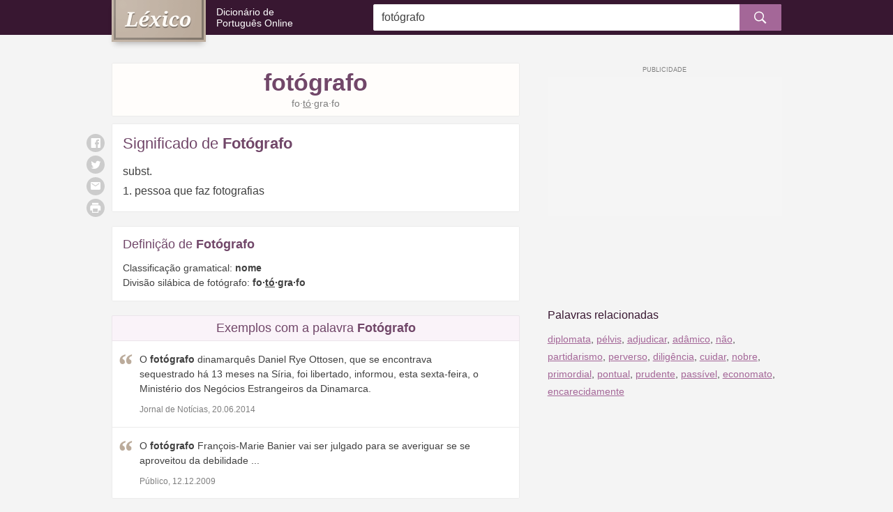

--- FILE ---
content_type: text/html; charset=ISO-8859-1
request_url: https://www.lexico.pt/fotografo/
body_size: 8151
content:
<!DOCTYPE html ><html lang="pt-pt"><head><meta http-equiv="Content-Type" content="text/html; charset=iso-8859-1" /><meta http-equiv="X-UA-Compatible" content="IE=edge" /><meta name="viewport" content="width=device-width, maximum-scale=1"/><title>Significado de Fotógrafo - O que é e Conceito no Dicionário</title><link rel="apple-touch-icon" sizes="180x180" href="/apple-touch-icon.png"><link rel="icon" type="image/png" href="/favicon-32x32.png" sizes="32x32"><link rel="icon" type="image/png" href="/favicon-16x16.png" sizes="16x16"><link rel="manifest" href="/manifest.json"><meta name="theme-color" content="#ffffff" /><style>@charset "UTF-8";@media (min-width:768px){.ad-mobile{display:none;visibility:hidden}}.ad-sidebar{display:none;visibility:hidden}@media (min-width:768px){.ad-sidebar{display:block;visibility:visible}}.hide{display:none;visibility:hidden}h1,h2,h3,h4,h5{font-weight:700;line-height:1.2}h1{font-size:1.375rem}@media (min-width:1024px){h1{font-size:2.125rem}}h2{font-size:1.25rem}@media (min-width:1024px){h2{font-size:1.375rem}}h3{font-size:1.125rem}@media (min-width:1024px){h3{font-size:1.125rem;font-weight:400}}h4{font-size:1rem}@media (min-width:1024px){h4{font-size:1rem}}h5{font-size:.83rem}h4{text-transform:uppercase;letter-spacing:.03em}.card-list-words{margin:0;padding:0;list-style:none}.search button,.sg-social button{background:0 0;padding:0;font-size:inherit;line-height:1;border-radius:0;border:none;text-decoration:none;-webkit-user-select:none;-ms-user-select:none;user-select:none;cursor:pointer}.search button:focus,.sg-social button:focus{outline:0;border:none;box-shadow:none}html{-ms-text-size-adjust:100%;-webkit-text-size-adjust:100%}body{margin:0}article,aside,footer,header,nav,section{display:block}figcaption,figure,main{display:block}figure{margin:1em 40px}hr{box-sizing:content-box;height:0;overflow:visible}pre{font-family:monospace,monospace;font-size:1em}a{background-color:transparent;-webkit-text-decoration-skip:objects}a:active,a:hover{outline-width:0}abbr[title]{border-bottom:none;text-decoration:underline;text-decoration:underline dotted}b,strong{font-weight:inherit}b,strong{font-weight:bolder}code,kbd,samp{font-family:monospace,monospace;font-size:1em}dfn{font-style:italic}mark{background-color:#ff0;color:#000}small{font-size:80%}sub,sup{font-size:75%;line-height:0;position:relative;vertical-align:baseline}sub{bottom:-.25em}sup{top:-.5em}audio,video{display:inline-block}audio:not([controls]){display:none;height:0}img{border-style:none}svg:not(:root){overflow:hidden}button,input,optgroup,select,textarea{font-family:sans-serif;font-size:100%;line-height:1.15;margin:0}button,input{overflow:visible}button,select{text-transform:none}[type=reset],[type=submit],button,html [type=button]{-webkit-appearance:button}[type=button]::-moz-focus-inner,[type=reset]::-moz-focus-inner,[type=submit]::-moz-focus-inner,button::-moz-focus-inner{border-style:none;padding:0}[type=button]:-moz-focusring,[type=reset]:-moz-focusring,[type=submit]:-moz-focusring,button:-moz-focusring{outline:1px dotted ButtonText}fieldset{border:1px solid silver;margin:0 2px;padding:.35em .625em .75em}legend{box-sizing:border-box;color:inherit;display:table;max-width:100%;padding:0;white-space:normal}progress{display:inline-block;vertical-align:baseline}textarea{overflow:auto}[type=checkbox],[type=radio]{box-sizing:border-box;padding:0}[type=number]::-webkit-inner-spin-button,[type=number]::-webkit-outer-spin-button{height:auto}[type=search]{-webkit-appearance:textfield;outline-offset:-2px}[type=search]::-webkit-search-cancel-button,[type=search]::-webkit-search-decoration{-webkit-appearance:none}::-webkit-file-upload-button{-webkit-appearance:button;font:inherit}details,menu{display:block}summary{display:list-item}canvas{display:inline-block}template{display:none}[hidden]{display:none}*,:after,:before{box-sizing:border-box}html{font-size:16px;min-height:100%}body{background:#f4f4f4;color:#404040;font-family:Helvetica,Arial,sans-serif;font-size:1rem;line-height:1.5}img{max-width:100%;height:auto}h1,h2,h3,h4,h5{margin:2em 0 1.5em;color:#714769}blockquote,ol,p,ul{margin:1.5em 0}b,strong{font-weight:700}small{font-size:80%}a{color:#a46798;text-decoration:underline}a:link{-webkit-tap-highlight-color:rgba(25,25,25,.1)}.container{max-width:980px;margin-left:auto;margin-right:auto;padding-left:10px;padding-right:10px}.container:after{content:" ";display:block;clear:both}.main-content{position:relative}@media (min-width:768px){.main-content{width:60.9589041096%;float:left;margin-right:4.1095890411%}}.sidebar:after,.sidebar:before{content:" ";display:table}.sidebar:after{clear:both}@media (min-width:768px){.sidebar{width:34.9315068493%;float:right;margin-right:0}}.main-content,.sidebar{margin-bottom:1.875rem}.header{background:#381731}@media (min-width:1024px){.header{margin-bottom:2.5rem}}.header--home{margin-bottom:2.5rem}@media (min-width:1024px){.header--home{margin-bottom:3.75rem}}.logo{position:relative;height:40px;display:table}@media (min-width:1024px){.logo{width:34.9315068493%;float:left;margin-right:4.1095890411%;height:50px}}.logo .slogan{display:table-cell;vertical-align:middle;font-weight:300;font-size:.8125rem;line-height:1.2;text-decoration:none;color:#fff;padding-left:123px;margin:0}.logo .slogan a{color:inherit;text-decoration:inherit;display:inline-block}.logo .slogan img{position:absolute;left:0;top:0;box-shadow:0 6px 8px -4px rgba(25,22,20,.3)}@media (min-width:1024px){.logo .slogan img{width:auto;height:60px}.header--home .logo .slogan img{width:auto;height:80px}}.logo .slogan .br{display:block}@media (min-width:570px) and (max-width:1024px){.logo .slogan{font-size:1rem}.logo .slogan .br{display:none;visibility:hidden}}@media (min-width:1024px){.logo .slogan{font-size:.875rem;padding-left:150px}}.logo .site-name{display:none;visibility:hidden}.header--home .logo{height:auto;display:block;text-align:center;margin-bottom:1rem}.header--home .logo .slogan{display:block;vertical-align:top;font-size:1rem;padding-left:0}.header--home .logo .slogan img{left:auto;top:auto;display:block;margin:0 auto .625rem}@media (min-width:1024px){.header--home .logo{clear:both;width:100%;float:left;margin-left:0;margin-right:0;margin-bottom:0}}.search{margin-top:1.25rem;margin-bottom:.9375rem}.search>form{position:relative}.search input{width:100%;height:38px;background:#fff;border:0;border-radius:3px;box-shadow:inset 0 0 0 1px #ebebeb;padding-right:38px;padding-left:.75rem}.search button{position:absolute;right:0;top:0;padding:0;border-radius:0 2px 2px 0;color:#fff;background:#a46798;width:38px;height:38px;text-align:center;font-size:1.125rem}.search #clear{position:absolute;width:38px;height:38px;line-height:38px!important;right:43px;color:#bfbfbf;cursor:pointer;z-index:2;text-align:center;top:50%;transform:translateY(-50%)}.header--home .search{position:relative;bottom:-25px;margin-top:-25px;margin-bottom:0}.header--home .search input{box-shadow:0 8px 12px -6px rgba(25,22,20,.3)!important;height:50px;padding:1rem 50px 1rem 1rem}.header--home .search button{width:50px;height:50px;font-size:1.5rem}.header--home .search #clear{right:55px}@media (min-width:1024px){.header--home .search{width:60.9589041096%;float:none;margin-left:auto;margin-right:auto}}@media (min-width:1024px){.search{width:60.9589041096%;float:left;margin-right:4.1095890411%;float:right;margin-right:0;margin-top:0;margin-bottom:0;display:table;height:50px}.search>form{display:table-cell;vertical-align:middle}.search button{width:60px!important;top:50%;transform:translateY(-50%);transition:background .2s ease-in-out}}@media (min-width:1024px) and (min-width:1024px){.search button:hover{background:#87517c}}@media (min-width:1024px){.search #clear{right:65px!important}}.header--home .logo .slogan img{position:relative}#significado{margin:0;font-size:.875rem;line-height:1.6}@media (min-width:1024px){#significado{font-size:1rem;line-height:1.8}}.text{margin:0}.words-buttons{margin:0 0 -.3125rem}@media (min-width:1024px){.words-buttons>span{margin-top:.5rem}}.quisdizer{color:#dd4b39;margin-bottom:1rem}.quisdizer a{font-style:italic}.search-info{font-size:.875rem;color:#7f7f7f;border-top:1px solid #ebebeb;padding-top:.3em}.search-results{margin-top:1.25rem}.search-results>div{margin-bottom:1.25rem;font-size:.875rem}.search-results>div a{font-size:1rem}.card{background:#fff;box-shadow:inset 0 0 0 1px #ebebeb;border-radius:2px;padding:1rem}.card-home{position:relative;margin-bottom:1.25rem}.card-home .card-title{font-size:1rem;margin:0;padding-bottom:.5rem}@media (min-width:1024px){.card-home{width:47.9452054795%;float:left;margin-right:4.1095890411%}.card-home:nth-child(even){float:right;margin-right:0}.card-home .card-title{font-size:1.125rem}}.card-home .btn-more{font-size:.75rem;padding:.375rem .75rem;width:100%;text-align:center}@media (min-width:1024px){.card-home .btn-more{position:absolute;top:15px;right:15px;width:auto}}.card-list-words{font-size:.875rem}.card-list-words .wrap{margin:0 -.3rem}.card-list-words a{width:49%;display:inline-block;vertical-align:middle;-webkit-hyphens:auto;-ms-hyphens:auto;hyphens:auto;margin:.3rem 0;padding:.3rem}@media (min-width:1024px){.card-list-words a{width:33.3333333333%;float:left;padding:.3rem 1px}.card-list-words a:nth-child(3n+3){float:right}}.card-home--ad{box-shadow:none;background:0 0;padding:0;text-align:center;margin:0}.card-pl{margin-bottom:.625rem;font-size:.8125rem}.card-pl .card-title{font-weight:400;font-size:1rem;margin:0 0 .8rem}.card-pl .card-title span{font-weight:700}@media (min-width:1024px){.card-pl{margin-bottom:1.25rem;font-size:.875rem}.card-pl .card-title{font-size:1.125rem}.card-pl-significado .card-title{font-size:1.375rem}}.card-pl-header{text-align:center;background:#fffdfb;padding:.5rem}.card-pl-header .title{margin:0}.card-pl-header .silabas{font-size:.875rem;color:#7f7f7f}.card-pl-header .conjugacao{color:#7f7f7f;margin:.625rem auto 0;max-width:90%}@media (min-width:1024px){.card-pl-header{margin-bottom:.625rem}}.card-pl-boxes{padding-bottom:0}.card-pl-boxes .card-title{margin:-1rem -1rem 0 -1rem;text-align:center;background:#faf3f9;box-shadow:inset 0 0 0 1px rgba(0,0,0,.06);border-radius:2px 2px 0 0;padding:.5rem}.card-pl-boxes .box{margin:0 -1rem;padding:1rem;position:relative}.card-pl-boxes .box:not(:last-child){border-bottom:1px solid #ebebeb}.card-pl-boxes .box-quote{padding-left:2.5rem}.card-pl-boxes .quote{position:absolute;left:0;top:1rem;width:2.5rem;text-align:center;color:#bbab9b}.card-pl-boxes .author{display:block;font-size:.75rem;color:#7f7f7f;margin-top:.625rem}.card-pl-intro{font-size:1rem;line-height:1.6}.card-pl-intro p{margin-top:0}.card-pl-intro p:last-child{margin-bottom:0}.card-pagina .card-title{font-weight:400;margin:0 0 .8rem}.card-pagina .card-title span{font-weight:700}.card-pagina p{margin-top:0}.card-pagina p:last-child{margin-bottom:0}@media (min-width:1024px){.card-pagina .card-title{font-size:1.375rem}}#relacionadas{text-align:center}#relacionadas .title{font-size:1.125rem;color:#381731;margin-bottom:1rem}#relacionadas .words{line-height:1.8}@media (min-width:1024px){#relacionadas{text-align:left}#relacionadas .title{font-size:1rem;margin-bottom:.625rem}#relacionadas .words{font-size:.875rem}}.social{margin:.625rem 0;text-align:center}.sg-social{visibility:hidden}.sg-social>div{vertical-align:top;margin:0 .3125rem}@media (max-width:1023px){.sg-social>div{display:inline-block}}.sg-social button{display:block;width:26px;height:26px;border-radius:26px;background:#ccc;color:#fff}@media (min-width:1024px){.social{display:none;visibility:hidden}}.ad-mrec,.ad-mrec-lrec{margin-left:auto;margin-right:auto;margin-bottom:1.25rem}.ad-mrec{text-align:center;padding-top:20px;min-width:300px;height:270px;width:300px}.ad-mrec:after,.ad-mrec:before{content:" ";display:table}.ad-mrec:after{clear:both}.ad-mrec div{position:relative;display:inline-block;background:#f5f5f5}.ad-mrec div:before{content:'PUBLICIDADE';font-family:Helvetica,Arial,sans-serif;font-size:.5625rem;color:#7f7f7f;text-align:center;display:block;height:20px;line-height:20px;position:absolute;left:0;right:0;top:-20px}.ad-mrec div{width:300px;height:250px}@media (max-width:1023px){.ad-mrec{min-width:300px;height:270px;margin-left:-10px;margin-right:-10px;width:auto;float:none;text-align:center}.ad-mrec div{width:300px;height:250px}.ad-mrec div{display:inline-block}}.ad-mrec-lrec{text-align:center;padding-top:20px;min-width:300px;height:270px;width:300px}.ad-mrec-lrec:after,.ad-mrec-lrec:before{content:" ";display:table}.ad-mrec-lrec:after{clear:both}.ad-mrec-lrec div{position:relative;display:inline-block;background:#f5f5f5}.ad-mrec-lrec div:before{content:'PUBLICIDADE';font-family:Helvetica,Arial,sans-serif;font-size:.5625rem;color:#7f7f7f;text-align:center;display:block;height:20px;line-height:20px;position:absolute;left:0;right:0;top:-20px}.ad-mrec-lrec div{width:300px;height:250px}@media (max-width:1023px){.ad-mrec-lrec{min-width:300px;height:270px;margin-left:-10px;margin-right:-10px;width:auto;float:none;text-align:center}.ad-mrec-lrec div{width:300px;height:250px}.ad-mrec-lrec div{display:inline-block}}@media (min-width:1023px){.ad-mrec-lrec{min-width:336px;height:300px}.ad-mrec-lrec div{width:336px;height:280px}}@media (max-width:339px){.ad-mrec-lrec{min-width:300px;height:270px}.ad-mrec-lrec div{width:300px;height:250px}}.ad-sidebar{text-align:center;padding-top:20px;width:160px;height:620px;margin:0 auto;margin-bottom:1.875rem}.ad-sidebar:after,.ad-sidebar:before{content:" ";display:table}.ad-sidebar:after{clear:both}.ad-sidebar div{position:relative;display:inline-block;background:#f5f5f5}.ad-sidebar div:before{content:'PUBLICIDADE';font-family:Helvetica,Arial,sans-serif;font-size:.5625rem;color:#7f7f7f;text-align:center;display:block;height:20px;line-height:20px;position:absolute;left:0;right:0;top:-20px}.ad-sidebar div{width:160px;height:600px}@media (min-width:1024px){.ad-sidebar{text-align:center;padding-top:20px;min-width:300px;height:270px;width:300px}.ad-sidebar:after,.ad-sidebar:before{content:" ";display:table}.ad-sidebar:after{clear:both}.ad-sidebar div{position:relative;display:inline-block;background:#f5f5f5}.ad-sidebar div:before{content:'PUBLICIDADE';font-family:Helvetica,Arial,sans-serif;font-size:.5625rem;color:#7f7f7f;text-align:center;display:block;height:20px;line-height:20px;position:absolute;left:0;right:0;top:-20px}.ad-sidebar div{width:300px;height:250px}}@media (min-width:1024px) and (max-width:1023px){.ad-sidebar{min-width:300px;height:270px;margin-left:-10px;margin-right:-10px;width:auto;float:none;text-align:center}.ad-sidebar div{width:300px;height:250px}.ad-sidebar div{display:inline-block}}@media (min-width:1024px) and (min-width:1023px){.ad-sidebar{min-width:336px;height:300px}.ad-sidebar div{width:336px;height:280px}}@media (min-width:1024px) and (max-width:339px){.ad-sidebar{min-width:300px;height:270px}.ad-sidebar div{width:300px;height:250px}}</style><link rel="alternate" type="application/rss+xml" title="RSS feed do Léxico" href="http://www.lexico.pt/rss.php" /><meta name="description" content="O significado de Fotógrafo no Dicionário Português. Fotógrafo, o que é: Pessoa que faz fotografias." /><meta name="google-site-verification" content="KiBm-uvdQxa6s2U3W7wVqPPC84LWt9nXsdPaloubsic" /><meta name="msvalidate.01" content="3E8C69C37B0951A16A22DAFEEEF764C5" /><meta name="y_key" content="13fb3d960a4eee30" /><meta property="fb:admins" content="806619650" /><meta property="fb:app_id" content="1244470265682378" /><meta property="og:title" content="Fotógrafo" /><meta property="og:url" content="http://www.lexico.pt/fotografo/" /><meta property="og:site_name" content="Léxico" /><meta property="og:description" content="Significado de Fotógrafo: Pessoa que faz fotografias.... Dicionário Léxico de Português" /><meta property="og:type" content="article"/><meta property="og:image" content="https://static.lexico.pt/assets/img/ogimage.png" /><link rel="canonical" href="https://www.lexico.pt/fotografo/" /> <script>(function(w,d,s,l,i){w[l]=w[l]||[];w[l].push({'gtm.start':new Date().getTime(),event:'gtm.js'});var f=d.getElementsByTagName(s)[0],j=d.createElement(s),dl=l!='dataLayer'?'&l='+l:'';j.async=true;j.src='https://www.googletagmanager.com/gtm.js?id='+i+dl;f.parentNode.insertBefore(j,f);})(window,document,'script','dataLayer','GTM-KMTCHMF');</script><script async defer src="https://securepubads.g.doubleclick.net/tag/js/gpt.js"></script><script>var googletag=window.googletag||{cmd:[]};if(window.localStorage&&!window.localStorage.getItem("sg_gpt_event")){window.localStorage.setItem("sg_gpt_event",Math.floor((Math.random()*100)+1)<=10?1:0);}!function(a9,a,p,s,t,A,g){if(a[a9])return;function q(c,r){a[a9]._Q.push([c,r])}a[a9]={init:function(){q('i',arguments)},fetchBids:function(){q('f',arguments)},setDisplayBids:function(){},targetingKeys:function(){return[]},_Q:[]};A=p.createElement(s);A.async=!0;A.src=t;g=p.getElementsByTagName(s)[0];g.parentNode.insertBefore(A,g)}('apstag',window,document,'script','//c.amazon-adsystem.com/aax2/apstag.js');apstag.init({pubID:'031d2526-e3d7-48d3-94fd-8cec14da13e5',adServer:'googletag',simplerGPT:true});</script></head><body> <noscript><iframe src="https://www.googletagmanager.com/ns.html?id=GTM-KMTCHMF" height="0" width="0" style="display:none;visibility:hidden"></iframe></noscript> <noscript id="deferred-styles"><link rel="stylesheet" type="text/css" href="https://static.lexico.pt/assets/lexico_018.css"> </noscript> <script>var _comscore=_comscore||[];_comscore.push({c1:"2",c2:"21145335",options:{enableFirstPartyCookie:true,bypassUserConsentRequirementFor1PCookie:true}});(function(){var s=document.createElement("script"),el=document.getElementsByTagName("script")[0];s.async=true;s.src="https://sb.scorecardresearch.com/cs/21145335/beacon.js";el.parentNode.insertBefore(s,el);})();</script> <header class="header"><div class="container"><div class="logo"> <a class="slogan" href="/"> <picture> <!--[if IE 9]><video style="display: none;"><![endif]--><source media="(max-width: 1023px)" srcset="https://static.lexico.pt/assets/img/logo-50h.png, https://static.lexico.pt/assets/img/logo-50h@2x.png 2x"> <source srcset="https://static.lexico.pt/assets/img/logo-60h.png, https://static.lexico.pt/assets/img/logo-60h@2x.png 2x"><!--[if IE 9]></video><![endif]--><img src="https://static.lexico.pt/assets/img/logo-60h.png" alt="Léxico" width="113" height="50"> </picture><span class="site-name">Léxico: </span>Dicionário de<span class="br"></span> Português Online </a></div><div class="search"><form action="/pesquisa.php" id="searchForm" method="get"> <input id="q" name="q" type="text" placeholder="Pesquisar no Dicionário..." value="fotógrafo" /> <button type="submit"><i></i></button><div id="clear" class="hide"></div></form></div></div> </header><div class="container"><div class="main-content"><div class="card card-pl-header"><h1 class="title">fotógrafo</h1><div class="text silabas">fo&middot;<span class="silaba_forte">tó</span>&middot;gra&middot;fo</div></div><div class="social"><div class="sg-social-hidden sg-social"  data-url="/fotografo/" data-twitter-copy="" data-text-selector-id="significado" data-title=""><div class="sg-whatsapp-share"><button class="sg-whatsapp-btn sg-icon-only" title="Enviar | WhatsApp"> <span class="icon-sg-social icon-sg-social-whatsapp"></span> </button></div><div class="sg-facebook-share"><button class="sg-facebook-btn sg-icon-only" title="Compartilhar | Facebook"> <span class="icon-sg-social icon-sg-social-facebook"></span> </button></div><div class="sg-twitter-share"><button class="sg-twitter-btn sg-icon-only" title="Tweetar"> <span class="icon-sg-social icon-sg-social-twitter"></span> </button></div><div class="sg-sms-share"><button class="sg-sms-btn sg-icon-only" title="  | Sms"> <span class="icon-sg-social icon-sg-social-sms"></span> </button></div><div class="sg-email-share"><button class="sg-email-btn sg-icon-only" title="Email"> <span class="icon-sg-social icon-sg-social-email"></span> </button></div><div class="sg-print-share"><button class="sg-print-btn sg-icon-only" title="Imprimir"> <span class="icon-sg-social icon-sg-social-print"></span> </button></div></div></div><div class="card card-pl card-pl-significado"><h2 class="card-title">Significado de <span>Fotógrafo</span></h2><p id="significado"> subst. <br /> 1. pessoa que faz fotografias<br /></p></div><div class="card card-pl"><h2 class="card-title">Definição de <span>Fotógrafo</span></h2><p class="text">Classificação gramatical: <strong>nome </strong><br> Divisão silábica de fotógrafo: <strong>fo&middot;<span class="silaba_forte">tó</span>&middot;gra&middot;fo</strong><br></p></div><div class="card card-pl card-pl-boxes"><h3 class="card-title">Exemplos com a palavra <span>Fotógrafo</span></h3><div class="box box-quote"><i class="quote"></i>O <b class="destacapalavra">fotógrafo</b> dinamarquês Daniel Rye Ottosen, que se encontrava <br /> sequestrado há 13 meses na Síria, foi libertado, informou, esta sexta-feira, o <br /> Ministério dos Negócios Estrangeiros da Dinamarca.<span class="author">Jornal de Notícias, 20.06.2014</span></div><div class="box box-quote"><i class="quote"></i>O <b class="destacapalavra">fotógrafo</b> François-Marie Banier vai ser julgado para se averiguar se se aproveitou da debilidade ...<span class="author">Público, 12.12.2009</span></div></div><style>@media (min-width:0px){#div-gpt-sg-11b4f36efd456fdf32c9324254ff647a > div{width:0;height:0;}#div-gpt-sg-11b4f36efd456fdf32c9324254ff647a{height:0;}}@media (min-width:270px){#div-gpt-sg-11b4f36efd456fdf32c9324254ff647a > div{width:250px;height:290px;}#div-gpt-sg-11b4f36efd456fdf32c9324254ff647a{height:290px;}}@media (min-width:330px){#div-gpt-sg-11b4f36efd456fdf32c9324254ff647a > div{width:300px;height:290px;}#div-gpt-sg-11b4f36efd456fdf32c9324254ff647a{height:290px;}}@media (min-width:340px){#div-gpt-sg-11b4f36efd456fdf32c9324254ff647a > div{width:300px;height:290px;}#div-gpt-sg-11b4f36efd456fdf32c9324254ff647a{height:290px;}}@media (min-width:356px){#div-gpt-sg-11b4f36efd456fdf32c9324254ff647a > div{width:336px;height:320px;}#div-gpt-sg-11b4f36efd456fdf32c9324254ff647a{height:320px;}}@media (min-width:488px){#div-gpt-sg-11b4f36efd456fdf32c9324254ff647a > div{width:336px;height:320px;}#div-gpt-sg-11b4f36efd456fdf32c9324254ff647a{height:320px;}}#div-gpt-sg-11b4f36efd456fdf32c9324254ff647a{position:sticky;padding:0px;padding-top:20px;z-index:0;overflow:hidden;}#div-gpt-sg-11b4f36efd456fdf32c9324254ff647a::before{z-index:-1;}#div-gpt-sg-11b4f36efd456fdf32c9324254ff647a > div{margin:auto;position:unset;}#div-gpt-sg-11b4f36efd456fdf32c9324254ff647a > div::before, #div-gpt-sg-11b4f36efd456fdf32c9324254ff647a::after{top:0;position:absolute;}</style><div id="div-gpt-sg-11b4f36efd456fdf32c9324254ff647a" class="ad-unit ad-unit--pt-br ad-mrec-lrec #div-gpt-sg-11b4f36efd456fdf32c9324254ff647a"></div><div id="ligacoes"><div class="previous"><div class="nav-secondary"> <i></i><a href="/fotografia/">fotografia</a></div><div class="nav-main"> <i></i><a href="/fotografar/">fotografar</a></div></div><div class="current"> <i></i>fotógrafo<i></i></div><div class="next"><div class="nav-main"> <a href="/fotossintese/">fotossíntese</a><i></i></div><div class="nav-secondary"> <a href="/fototerapia/">fototerapia</a><i></i></div></div></div></div><div class="sidebar"><style>@media (min-width:0px){#div-gpt-sg-a528bb36a813f00d91f4c83f244697b3 > div{width:0;height:0;}#div-gpt-sg-a528bb36a813f00d91f4c83f244697b3{height:0;}}@media (min-width:270px){#div-gpt-sg-a528bb36a813f00d91f4c83f244697b3 > div{width:250px;height:290px;}#div-gpt-sg-a528bb36a813f00d91f4c83f244697b3{height:290px;}}@media (min-width:330px){#div-gpt-sg-a528bb36a813f00d91f4c83f244697b3 > div{width:300px;height:290px;}#div-gpt-sg-a528bb36a813f00d91f4c83f244697b3{height:290px;}}@media (min-width:340px){#div-gpt-sg-a528bb36a813f00d91f4c83f244697b3 > div{width:300px;height:290px;}#div-gpt-sg-a528bb36a813f00d91f4c83f244697b3{height:290px;}}@media (min-width:356px){#div-gpt-sg-a528bb36a813f00d91f4c83f244697b3 > div{width:336px;height:320px;}#div-gpt-sg-a528bb36a813f00d91f4c83f244697b3{height:320px;}}@media (min-width:488px){#div-gpt-sg-a528bb36a813f00d91f4c83f244697b3 > div{width:336px;height:320px;}#div-gpt-sg-a528bb36a813f00d91f4c83f244697b3{height:320px;}}#div-gpt-sg-a528bb36a813f00d91f4c83f244697b3{position:sticky;padding:0px;padding-top:20px;z-index:0;overflow:hidden;}#div-gpt-sg-a528bb36a813f00d91f4c83f244697b3::before{z-index:-1;}#div-gpt-sg-a528bb36a813f00d91f4c83f244697b3 > div{margin:auto;position:unset;}#div-gpt-sg-a528bb36a813f00d91f4c83f244697b3 > div::before, #div-gpt-sg-a528bb36a813f00d91f4c83f244697b3::after{top:0;position:absolute;}</style><div id="div-gpt-sg-a528bb36a813f00d91f4c83f244697b3" class="ad-unit ad-unit--pt-br ad-sidebar #div-gpt-sg-a528bb36a813f00d91f4c83f244697b3"></div><div id="relacionadas"><div class="title">Palavras relacionadas</div><div class="words"> <a href="/diplomata/">diplomata</a>, <a href="/pelvis/">pélvis</a>, <a href="/adjudicar/">adjudicar</a>, <a href="/adamico/">adâmico</a>, <a href="/nao/">não</a>, <a href="/partidarismo/">partidarismo</a>, <a href="/perverso/">perverso</a>, <a href="/diligencia/">diligência</a>, <a href="/cuidar/">cuidar</a>, <a href="/nobre/">nobre</a>, <a href="/primordial/">primordial</a>, <a href="/pontual/">pontual</a>, <a href="/prudente/">prudente</a>, <a href="/passivel/">passível</a>, <a href="/economato/">economato</a>, <a href="/encarecidamente/">encarecidamente</a></div></div></div></div> <script>(function(){var stats=document.createElement('script');stats.type='text/javascript';stats.async=true;stats.src='/hits.php?wid=6134';var s=document.getElementsByTagName('script')[0];s.parentNode.insertBefore(stats,s);})();</script> <footer class="footer"><div class="container"><div class="footer-menu"><div><a href="/privacidade.html">Política de Privacidade</a></div><div><a href="/termos.html">Termos de Uso</a></div><div><a href="/sobre.html">Sobre nós</a></div><div><a href="/creditos.html">Créditos</a></div><div><a href="/palavras-mais-vistas/">Palavras Mais Vistas</a></div><div><a href="/palavras-atualizadas/">Palavras Atualizadas</a></div><div><a href="/contacto.php">Contacto</a></div></div><div class="footer-copy"> <strong>Léxico</strong>.pt<span class="hidden-xs">: Dicionário de Português Online com significados, definições e sinónimos de mais de 320.000 palavras da língua portuguesa. Dicionário português europeu.</span></div><div class="footer-legal"> &copy; 2009 - 2025 <a class="sg" href="https://www.7graus.com/" rel="co-worker nofollow" target="_blank">7Graus</a></div><div class="toggle-menu"> <button class="toggle-menu--button"><i></i></button></div></div> </footer> <script>var loadDeferredStyles=function(){var addStylesNode=document.getElementById("deferred-styles");var replacement=document.createElement("div");replacement.innerHTML=addStylesNode.textContent;document.body.appendChild(replacement)
addStylesNode.parentElement.removeChild(addStylesNode);};var raf=requestAnimationFrame||mozRequestAnimationFrame||webkitRequestAnimationFrame||msRequestAnimationFrame;if(raf)raf(function(){window.setTimeout(loadDeferredStyles,0);});else window.addEventListener('load',loadDeferredStyles);</script> <script async src="https://pagead2.googlesyndication.com/pagead/js/adsbygoogle.js"></script> <script>(adsbygoogle=window.adsbygoogle||[]).push({google_ad_client:'pub-7683395268562108',enable_page_level_ads:true,vignettes:{google_ad_channel:'3558786470'},overlays:{google_ad_channel:'6512252875'}});</script> <script type="text/javascript" async src="https://static.lexico.pt/assets/lexico_018.js"></script> <script>(function(){googletag.cmd.push(function(){var s0;var s1;googletag.cmd.push(function(){googletag.pubads().setTargeting('pathname',window.location.pathname.endsWith("/")&&window.location.pathname!=="/"?window.location.pathname.slice(1,-1):window.location.pathname?window.location.pathname:"/");googletag.pubads().enableLazyLoad({"fetchMarginPercent":500,"renderMarginPercent":200,"mobileScaling":2});googletag.pubads().disableInitialLoad();googletag.enableServices();var sm0=googletag.sizeMapping().addSize([0,0],[]).addSize([270,0],[[250,250],[200,200]]).addSize([330,0],[[300,250],[250,250],[200,200]]).addSize([340,0],[[300,250],[250,250],[200,200]]).addSize([356,0],[[336,280],[300,250],[250,250],[200,200]]).addSize([488,0],[[336,280],[300,250],[250,250],[200,200]]).build();var ss0=[[336,280],[300,250],[250,250],[200,200]];s0=googletag.defineSlot('/1062898/Lexico_Sidebar_Skyscrapper',ss0,'div-gpt-sg-a528bb36a813f00d91f4c83f244697b3').defineSizeMapping(sm0).addService(googletag.pubads()),s1=googletag.defineSlot('/1062898/lexico.pt_MREC_bottom_detalhe',ss0,'div-gpt-sg-11b4f36efd456fdf32c9324254ff647a').defineSizeMapping(sm0).addService(googletag.pubads());var slots=[s0,s1];slots.forEach(function(s){googletag.display(s.getSlotElementId())});var gae=function(e,s){if(!window.localStorage||window.localStorage.getItem("sg_gpt_event")!=="1")return;if(typeof gtag!=="undefined"){gtag("event",e,{event_category:"Sg_GPT",event_label:s.getAdUnitPath(),non_interaction:true})}else if(typeof ga!=="undefined")ga("send","event","Sg_GPT",e,s.getAdUnitPath(),0,{nonInteraction:true})};googletag.pubads().addEventListener("impressionViewable",function(e){gae("ImpressionViewable",e.slot)});googletag.pubads().addEventListener("slotRenderEnded",function(e){gae("SlotRenderEnded",e.slot)});window.Sg_GPT_get_slots=function(){return slots};});googletag.cmd.push(function(){apstag.fetchBids({slots:[s0,s1],timeout:2000},function(bids){googletag.cmd.push(function(){apstag.setDisplayBids();googletag.pubads().refresh([s0,s1]);});});});});})()</script> </body></html>

--- FILE ---
content_type: text/html; charset=utf-8
request_url: https://www.google.com/recaptcha/api2/aframe
body_size: 265
content:
<!DOCTYPE HTML><html><head><meta http-equiv="content-type" content="text/html; charset=UTF-8"></head><body><script nonce="wizm21M66mOaQL1_w-a_Hg">/** Anti-fraud and anti-abuse applications only. See google.com/recaptcha */ try{var clients={'sodar':'https://pagead2.googlesyndication.com/pagead/sodar?'};window.addEventListener("message",function(a){try{if(a.source===window.parent){var b=JSON.parse(a.data);var c=clients[b['id']];if(c){var d=document.createElement('img');d.src=c+b['params']+'&rc='+(localStorage.getItem("rc::a")?sessionStorage.getItem("rc::b"):"");window.document.body.appendChild(d);sessionStorage.setItem("rc::e",parseInt(sessionStorage.getItem("rc::e")||0)+1);localStorage.setItem("rc::h",'1768789382166');}}}catch(b){}});window.parent.postMessage("_grecaptcha_ready", "*");}catch(b){}</script></body></html>

--- FILE ---
content_type: text/html
request_url: https://google-bidout-d.openx.net/w/1.0/pd?plm=5
body_size: 162
content:
<html>
<head><title>Pixels</title></head>
<body>

<img src="https://cm.g.doubleclick.net/pixel?google_nid=openx&google_cm&google_sc"><img src="https://cm.g.doubleclick.net/pixel?google_nid=openx&google_hm=ZjRhNjlkYmItZjM1Yy0yMTA0LWU2N2YtNDBjZDJmMzE3NWUy"><img src="https://match.adsrvr.org/track/cmf/openx?oxid=d8c94e71-3a2b-7fa0-f39f-1a74e5d3bb82&gdpr=0"><img src="https://ups.analytics.yahoo.com/ups/58934/cms"><img src="https://ad.turn.com/r/cs?pid=9&gdpr=0">

</body>
</html>


--- FILE ---
content_type: application/javascript; charset=utf-8
request_url: https://fundingchoicesmessages.google.com/f/AGSKWxXrqk8ACgwkHwcM79EWOha3pRdlCOQZc5AoOp8Dxfn74uTja_qxhIHkenOxBiojcIX3rOlzcQEuKCQtDVQDzF8efxIe5NHVkFwOZIOpw3a2PXXL9dSKdJoORmhOcS_o8fna5ANt9ZGdnB2UThObaES77l3NSZLkKK6UGoVo3ziXv4tnfzUbHCc1i1XD/_/txtAd1.-popexit./ad_util./metsbanner./hdadvertisment-
body_size: -1291
content:
window['5871f66a-48b6-4acf-ad38-250e9000edd6'] = true;